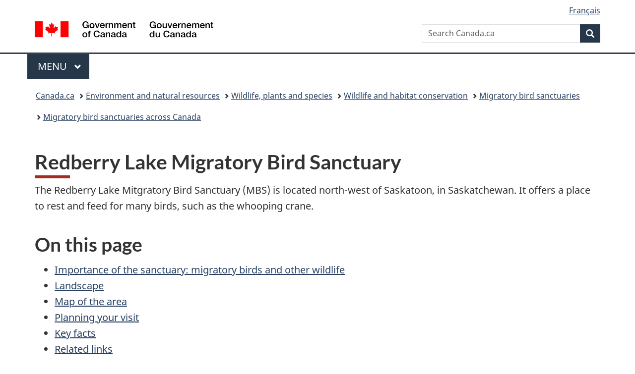

--- FILE ---
content_type: text/html;charset=utf-8
request_url: https://www.canada.ca/en/environment-climate-change/services/migratory-bird-sanctuaries/locations/redberry-lake.html
body_size: 11736
content:
<!doctype html>


<html class="no-js" dir="ltr" lang="en" xmlns="http://www.w3.org/1999/xhtml">

<head prefix="og: http://ogp.me/ns#">
    
<meta http-equiv="X-UA-Compatible" content="IE=edge"/>
<meta charset="utf-8"/>
<title>Redberry Lake Migratory Bird Sanctuary - Canada.ca</title>
<meta content="width=device-width,initial-scale=1" name="viewport"/>


	<link rel="schema.dcterms" href="http://purl.org/dc/terms/"/>
	<link rel="canonical" href="https://www.canada.ca/en/environment-climate-change/services/migratory-bird-sanctuaries/locations/redberry-lake.html"/>
    <link rel="alternate" hreflang="en" href="https://www.canada.ca/en/environment-climate-change/services/migratory-bird-sanctuaries/locations/redberry-lake.html"/>
	
        <link rel="alternate" hreflang="fr" href="https://www.canada.ca/fr/environnement-changement-climatique/services/refuges-oiseaux-migrateurs/ensemble/lac-redberry.html"/>
	
	
		<meta name="description" content="Redberry Lake Migratory Bird Sanctuary (MBS) is located 11 km east of Hafford, Saskatchewan. The MBS is located in the Aspen Parkland ecoregion of Saskatchewan. Redberry Lake is the terminal water body of a large closed-basin watershed."/>
	
	
		<meta name="keywords" content="Department of the Environment,News Releases,Media Advisories,Speeches,Statements,Backgrounders"/>
	
	
		<meta name="author" content="Environment and Climate Change Canada"/>
	
	
		<meta name="dcterms.title" content="Redberry Lake Migratory Bird Sanctuary"/>
	
	
		<meta name="dcterms.description" content="Redberry Lake Migratory Bird Sanctuary (MBS) is located 11 km east of Hafford, Saskatchewan. The MBS is located in the Aspen Parkland ecoregion of Saskatchewan. Redberry Lake is the terminal water body of a large closed-basin watershed."/>
	
	
		<meta name="dcterms.creator" content="Environment and Climate Change Canada"/>
	
	
	
		<meta name="dcterms.language" title="ISO639-2/T" content="eng"/>
	
	
	
		<meta name="dcterms.issued" title="W3CDTF" content="2015-03-23"/>
	
	
		<meta name="dcterms.modified" title="W3CDTF" content="2024-04-03"/>
	
	
		<meta name="dcterms.audience" content="general public"/>
	
	
		<meta name="dcterms.spatial" content="Canada"/>
	
	
		<meta name="dcterms.type" content="program descriptions;education and awareness"/>
	
	
	
	
	
		<meta name="dcterms.identifier" content="Environment_and_Climate_Change_Canada"/>
	
	
	
        



	<meta prefix="fb: https://www.facebook.com/2008/fbml" property="fb:pages" content="378967748836213, 160339344047502, 184605778338568, 237796269600506, 10860597051, 14498271095, 209857686718, 160504807323251, 111156792247197, 113429762015861, 502566449790031, 312292485564363, 1471831713076413, 22724568071, 17294463927, 1442463402719857, 247990812241506, 730097607131117, 1142481292546228, 1765602380419601, 131514060764735, 307780276294187, 427238637642566, 525934210910141, 1016214671785090, 192657607776229, 586856208161152, 1146080748799944, 408143085978521, 490290084411688, 163828286987751, 565688503775086, 460123390028, 318424514044, 632493333805962, 370233926766473, 173004244677, 1562729973959056, 362400293941960, 769857139754987, 167891083224996, 466882737009651, 126404198009505, 135409166525475, 664638680273646, 169011506491295, 217171551640146, 182842831756930, 1464645710444681, 218822426028, 218740415905, 123326971154939, 125058490980757, 1062292210514762, 1768389106741505, 310939332270090, 285960408117397, 985916134909087, 655533774808209, 1522633664630497, 686814348097821, 230798677012118, 320520588000085, 103201203106202, 273375356172196, 61263506236, 353102841161, 1061339807224729, 1090791104267764, 395867780593657, 1597876400459657, 388427768185631, 937815283021844, 207409132619743, 1952090675003143, 206529629372368, 218566908564369, 175257766291975, 118472908172897, 767088219985590, 478573952173735, 465264530180856, 317418191615817, 428040827230778, 222493134493922, 196833853688656, 194633827256676, 252002641498535, 398018420213195, 265626156847421, 202442683196210, 384350631577399, 385499078129720, 178433945604162, 398240836869162, 326182960762584, 354672164565195, 375081249171867, 333050716732105, 118996871563050, 240349086055056, 119579301504003, 185184131584797, 333647780005544, 306255172770146, 369589566399283, 117461228379000, 349774478396157, 201995959908210, 307017162692056, 145928592172074, 122656527842056">


	


    


	<script src="//assets.adobedtm.com/be5dfd287373/abb618326704/launch-3eac5e076135.min.js"></script>










<link rel="stylesheet" href="https://use.fontawesome.com/releases/v5.15.4/css/all.css" integrity="sha256-mUZM63G8m73Mcidfrv5E+Y61y7a12O5mW4ezU3bxqW4=" crossorigin="anonymous"/>
<script blocking="render" src="/etc/designs/canada/wet-boew/js/gcdsloader.min.js"></script>
<link rel="stylesheet" href="/etc/designs/canada/wet-boew/css/theme.min.css"/>
<link href="/etc/designs/canada/wet-boew/assets/favicon.ico" rel="icon" type="image/x-icon"/>
<noscript><link rel="stylesheet" href="/etc/designs/canada/wet-boew/css/noscript.min.css"/></noscript>







                              <script>!function(a){var e="https://s.go-mpulse.net/boomerang/",t="addEventListener";if("False"=="True")a.BOOMR_config=a.BOOMR_config||{},a.BOOMR_config.PageParams=a.BOOMR_config.PageParams||{},a.BOOMR_config.PageParams.pci=!0,e="https://s2.go-mpulse.net/boomerang/";if(window.BOOMR_API_key="KBFUZ-C9D7G-RB8SX-GRGEN-HGMC9",function(){function n(e){a.BOOMR_onload=e&&e.timeStamp||(new Date).getTime()}if(!a.BOOMR||!a.BOOMR.version&&!a.BOOMR.snippetExecuted){a.BOOMR=a.BOOMR||{},a.BOOMR.snippetExecuted=!0;var i,_,o,r=document.createElement("iframe");if(a[t])a[t]("load",n,!1);else if(a.attachEvent)a.attachEvent("onload",n);r.src="javascript:void(0)",r.title="",r.role="presentation",(r.frameElement||r).style.cssText="width:0;height:0;border:0;display:none;",o=document.getElementsByTagName("script")[0],o.parentNode.insertBefore(r,o);try{_=r.contentWindow.document}catch(O){i=document.domain,r.src="javascript:var d=document.open();d.domain='"+i+"';void(0);",_=r.contentWindow.document}_.open()._l=function(){var a=this.createElement("script");if(i)this.domain=i;a.id="boomr-if-as",a.src=e+"KBFUZ-C9D7G-RB8SX-GRGEN-HGMC9",BOOMR_lstart=(new Date).getTime(),this.body.appendChild(a)},_.write("<bo"+'dy onload="document._l();">'),_.close()}}(),"".length>0)if(a&&"performance"in a&&a.performance&&"function"==typeof a.performance.setResourceTimingBufferSize)a.performance.setResourceTimingBufferSize();!function(){if(BOOMR=a.BOOMR||{},BOOMR.plugins=BOOMR.plugins||{},!BOOMR.plugins.AK){var e=""=="true"?1:0,t="",n="cj24gmqcc2txg2l4rrga-f-e226b5fb6-clientnsv4-s.akamaihd.net",i="false"=="true"?2:1,_={"ak.v":"39","ak.cp":"368225","ak.ai":parseInt("231651",10),"ak.ol":"0","ak.cr":8,"ak.ipv":4,"ak.proto":"h2","ak.rid":"79ceca95","ak.r":51208,"ak.a2":e,"ak.m":"dscb","ak.n":"essl","ak.bpcip":"18.117.195.0","ak.cport":59786,"ak.gh":"23.209.83.15","ak.quicv":"","ak.tlsv":"tls1.3","ak.0rtt":"","ak.0rtt.ed":"","ak.csrc":"-","ak.acc":"","ak.t":"1769770060","ak.ak":"hOBiQwZUYzCg5VSAfCLimQ==[base64]/4cs5k5J/bv4ju5PiGtMylob8fhYtnxrJD42P/kGKY42I7xFg4L0nqkG2Qb9JpDyLWqPenbyZDKa85XqQugNmIEhvQHnw9hjyD/4VcFQq8jh/0HeoYQHbTHBZVPEFsjCiM8o3meHiuuWAGeBars+G1Iwe7xvB/O0bXX31gXAmwkk/UeSUoXc=","ak.pv":"822","ak.dpoabenc":"","ak.tf":i};if(""!==t)_["ak.ruds"]=t;var o={i:!1,av:function(e){var t="http.initiator";if(e&&(!e[t]||"spa_hard"===e[t]))_["ak.feo"]=void 0!==a.aFeoApplied?1:0,BOOMR.addVar(_)},rv:function(){var a=["ak.bpcip","ak.cport","ak.cr","ak.csrc","ak.gh","ak.ipv","ak.m","ak.n","ak.ol","ak.proto","ak.quicv","ak.tlsv","ak.0rtt","ak.0rtt.ed","ak.r","ak.acc","ak.t","ak.tf"];BOOMR.removeVar(a)}};BOOMR.plugins.AK={akVars:_,akDNSPreFetchDomain:n,init:function(){if(!o.i){var a=BOOMR.subscribe;a("before_beacon",o.av,null,null),a("onbeacon",o.rv,null,null),o.i=!0}return this},is_complete:function(){return!0}}}}()}(window);</script></head>

<body vocab="http://schema.org/" typeof="WebPage" resource="#wb-webpage" class="">

    




    
        
        
        <div class="newpar new section">

</div>

    
        
        
        <div class="par iparys_inherited">

    
    
    
    
        
        
        <div class="global-header"><nav><ul id="wb-tphp">
	<li class="wb-slc"><a class="wb-sl" href="#wb-cont">Skip to main content</a></li>
	<li class="wb-slc"><a class="wb-sl" href="#wb-info">Skip to &#34;About government&#34;</a></li>
	
</ul></nav>

<header>
	<div id="wb-bnr" class="container">
		<div class="row">
			
			<section id="wb-lng" class="col-xs-3 col-sm-12 pull-right text-right">
    <h2 class="wb-inv">Language selection</h2>
    <div class="row">
        <div class="col-md-12">
            <ul class="list-inline mrgn-bttm-0">
                <li>
                    <a lang="fr" href="/fr/environnement-changement-climatique/services/refuges-oiseaux-migrateurs/ensemble/lac-redberry.html">
                        
                            <span class="hidden-xs" translate="no">Fran&ccedil;ais</span>
                            <abbr title="Fran&ccedil;ais" class="visible-xs h3 mrgn-tp-sm mrgn-bttm-0 text-uppercase" translate="no">fr</abbr>
                        
                        
                    </a>
                </li>
                
                
            </ul>
        </div>
    </div>
</section>
				<div class="brand col-xs-9 col-sm-5 col-md-4" property="publisher" resource="#wb-publisher" typeof="GovernmentOrganization">
					
                    
					
						
						<a href="/en.html" property="url">
							<img src="/etc/designs/canada/wet-boew/assets/sig-blk-en.svg" alt="Government of Canada" property="logo"/>
							<span class="wb-inv"> /
								
								<span lang="fr">Gouvernement du Canada</span>
							</span>
						</a>
					
					<meta property="name" content="Government of Canada"/>
					<meta property="areaServed" typeof="Country" content="Canada"/>
					<link property="logo" href="/etc/designs/canada/wet-boew/assets/wmms-blk.svg"/>
				</div>
				<section id="wb-srch" class="col-lg-offset-4 col-md-offset-4 col-sm-offset-2 col-xs-12 col-sm-5 col-md-4">
					<h2>Search</h2>
					
<form action="/en/environment-climate-change/search.html" method="get" name="cse-search-box" role="search">
	<div class="form-group wb-srch-qry">
		    
		
		    <label for="wb-srch-q" class="wb-inv">Search Canada.ca</label>
			<input id="wb-srch-q" list="wb-srch-q-ac" class="wb-srch-q form-control" name="q" type="search" value="" size="34" maxlength="170" placeholder="Search Canada.ca"/>
		

		<datalist id="wb-srch-q-ac">
		</datalist>
	</div>
	<div class="form-group submit">
	<button type="submit" id="wb-srch-sub" class="btn btn-primary btn-small" name="wb-srch-sub"><span class="glyphicon-search glyphicon"></span><span class="wb-inv">Search</span></button>
	</div>
</form>

				</section>
		</div>
	</div>
	<hr/>
	
	<div class="container"><div class="row">
		
        <div class="col-md-8">
        <nav class="gcweb-menu" typeof="SiteNavigationElement">
		<h2 class="wb-inv">Menu</h2>
		<button type="button" aria-haspopup="true" aria-expanded="false"><span class="wb-inv">Main </span>Menu <span class="expicon glyphicon glyphicon-chevron-down"></span></button>
<ul role="menu" aria-orientation="vertical" data-ajax-replace="/content/dam/canada/sitemenu/sitemenu-v2-en.html">
	<li role="presentation"><a role="menuitem" tabindex="-1" href="https://www.canada.ca/en/services/jobs.html">Jobs and the workplace</a></li>
	<li role="presentation"><a role="menuitem" tabindex="-1" href="https://www.canada.ca/en/services/immigration-citizenship.html">Immigration and citizenship</a></li>
	<li role="presentation"><a role="menuitem" tabindex="-1" href="https://travel.gc.ca/">Travel and tourism</a></li>
	<li role="presentation"><a role="menuitem" tabindex="-1" href="https://www.canada.ca/en/services/business.html">Business and industry</a></li>
	<li role="presentation"><a role="menuitem" tabindex="-1" href="https://www.canada.ca/en/services/benefits.html">Benefits</a></li>
	<li role="presentation"><a role="menuitem" tabindex="-1" href="https://www.canada.ca/en/services/health.html">Health</a></li>
	<li role="presentation"><a role="menuitem" tabindex="-1" href="https://www.canada.ca/en/services/taxes.html">Taxes</a></li>
	<li role="presentation"><a role="menuitem" tabindex="-1" href="https://www.canada.ca/en/services/environment.html">Environment and natural resources</a></li>
	<li role="presentation"><a role="menuitem" tabindex="-1" href="https://www.canada.ca/en/services/defence.html">National security and defence</a></li>
	<li role="presentation"><a role="menuitem" tabindex="-1" href="https://www.canada.ca/en/services/culture.html">Culture, history and sport</a></li>
	<li role="presentation"><a role="menuitem" tabindex="-1" href="https://www.canada.ca/en/services/policing.html">Policing, justice and emergencies</a></li>
	<li role="presentation"><a role="menuitem" tabindex="-1" href="https://www.canada.ca/en/services/transport.html">Transport and infrastructure</a></li>
	<li role="presentation"><a role="menuitem" tabindex="-1" href="https://www.international.gc.ca/world-monde/index.aspx?lang=eng">Canada and the world</a></li>
	<li role="presentation"><a role="menuitem" tabindex="-1" href="https://www.canada.ca/en/services/finance.html">Money and finances</a></li>
	<li role="presentation"><a role="menuitem" tabindex="-1" href="https://www.canada.ca/en/services/science.html">Science and innovation</a></li>
	<li role="presentation"><a role="menuitem" tabindex="-1" href="https://www.canada.ca/en/services/life-events.html">Manage life events</a></li>
</ul>

		
        </nav>   
        </div>
		
		
		
    </div></div>
	
		<nav id="wb-bc" property="breadcrumb"><h2 class="wb-inv">You are here:</h2><div class="container"><ol class="breadcrumb">
<li><a href='/en.html'>Canada.ca</a></li>
<li><a href='/en/services/environment.html'>Environment and natural resources</a></li>
<li><a href='/en/services/environment/wildlife-plants-species.html'>Wildlife, plants and species</a></li>
<li><a href='/en/services/environment/wildlife-plants-species/wildlife-habitat-conservation.html'>Wildlife and habitat conservation</a></li>
<li><a href='/en/environment-climate-change/services/migratory-bird-sanctuaries.html'>Migratory bird sanctuaries</a></li>
<li><a href='/en/environment-climate-change/services/migratory-bird-sanctuaries/locations.html'>Migratory bird sanctuaries across Canada</a></li>
</ol></div></nav>


	

  
</header>
</div>

    

</div>

    




	



    
    

    
    
        <main property="mainContentOfPage" resource="#wb-main" typeof="WebPageElement" class="container">
            
            <div class="mwstitle section">

    <h1 property="name" id="wb-cont" dir="ltr">
Redberry Lake Migratory Bird Sanctuary</h1>
	</div>
<div class="mwstext section"><div class="clearfix"></div></div>
<div class="mwstext section"><div class="clearfix"></div></div>
<div class="mwstext section"><div class="clearfix"></div></div>
<div class="mwstext section"><div class="clearfix"></div></div>
<div class="mwsbodytext text parbase section">
    

    
        The Redberry Lake Mitgratory Bird Sanctuary (MBS) is located north-west of Saskatoon, in Saskatchewan. It offers a place to rest and feed for many birds, such as the whooping crane.
    


</div>
<div class="mwsinpagetoc section">




    

    <nav role="navigation">
        <h2>On this page</h2>

        <ul>
            

                

                
                

                
                

                
                

                <li><a href="#toc0">Importance of the sanctuary: migratory birds and other wildlife</a>

                    
                    

                    

            

                

                
                
                    </li>
                

                
                

                
                

                <li><a href="#toc1">Landscape</a>

                    
                    

                    

            

                

                
                
                    </li>
                

                
                

                
                

                <li><a href="#toc2">Map of the area</a>

                    
                    

                    

            

                

                
                
                    </li>
                

                
                

                
                

                <li><a href="#toc3">Planning your visit</a>

                    
                    

                    

            

                

                
                
                    </li>
                

                
                

                
                

                <li><a href="#toc4">Key facts</a>

                    
                    

                    

            

                

                
                
                    </li>
                

                
                

                
                

                <li><a href="#toc5">Related links</a>

                    
                    

                    

            

                

                
                
                    </li>
                

                
                

                
                

                <li><a href="#toc6">Contact information</a>

                    
                    
                        </li>
                    

                    

            
        </ul>

    </nav>



<script type="text/javascript">

    //window.onload is needed otherwise it doesnot scan whole document but upto the component area only new version
    window.onload = function() {

        var hTags = ['H2','H2','H2','H2','H2','H2','H2'];
        var hText = ['Importance of the sanctuary: migratory birds and other wildlife','Landscape','Map of the area','Planning your visit','Key facts about Redberry Lake Migratory Bird Sanctuary','Related links','Contact information'];

        if(typeof hTags != 'undefined' && hTags != null){
            for(var i = 0; i < hTags.length; i++){
                var tags = document.querySelectorAll(hTags[i].toLowerCase());
                
				if(typeof tags != 'undefined' && tags != null){
                    for(var j = 0; j < tags.length; j++){
                       // mws-1900 - the heading from texts contains contains text without backslash before appostraphy, where as tags returned by query selector does not contain them
                        // hence removing backslash for creating equal comparison in order to add id reference
                        if(tags[j].textContent.trim() === hText[i].replace(/\\/g, '')) {
							if(!tags[j].id) {
								tags[j].setAttribute('id', 'toc'+i);
								break;
							}
                        }
                    }
                }
            }
        }

    };


</script></div>
<div class="mwsbodytext text parbase section">
    

    
        <h2>Importance of the sanctuary: migratory birds and other wildlife</h2>

    


</div>
<div class="mwsbodytext text parbase section">
    

    
        <p>The Redberry Lake Migratory Bird Sanctuary is located 11 kilometres east of Hafford, Saskatchewan. The lake itself is an important spring and fall stopover for migratory birds.</p>
<p>The tundra swan, the critically endangered whooping crane, and approximately 30 000 ducks, regularly rest and feed at the lake during their migratory journey. Canada geese also use the sanctuary during migration and their numbers on Redberry Lake and the surrounding wetlands are on the rise. Up to 20 pairs of piping plovers have been spotted on the sandy beaches along the lake. The islands within Redberry Lake support several large nesting colonies of waterbirds. These include over a thousand California and ring-billed gulls; several hundred American white pelicans, common terns and white-winged scoters as well as dozens of double-crested cormorants, great blue herons and black-crowned night herons. In total, 188 species of birds have been recorded in the sanctuary, many of which regularly nest in the area.</p>

    


</div>
<div class="mwsadaptiveimage parbase section">

    

<figure>
    

    
        <img src="/content/canadasite/en/environment-climate-change/services/migratory-bird-sanctuaries/locations/redberry-lake/_jcr_content/par/mwsadaptiveimage/image.img.jpg/1540221684761.jpg" alt="Northern Pintails" class="img-responsive cq-dd-image" data-emptytext="Image"/>
    
    



    
    <figcaption>
Northern pintails. Photo: Guy Lamarre
</figcaption>
</figure>
</div>
<div class="mwsbodytext text parbase section">
    

    
        <h2>Landscape</h2>

    


</div>
<div class="mwsbodytext text parbase section">
    

    
        Redberry Lake is the final water body in a closed-basin watershed located in the Aspen Parkland ecoregion of Saskatchewan. As such, the salinity of the water in Redberry Lake is sometimes too high to support fish populations or many submerged aquatic plants.<br>
&nbsp;
    


</div>
<div class="mwsalerts section">


	
		


	



<div class="alert alert-info">
	<p>Did you know?</p>
<p>A watershed, or drainage basin, is an area of land where surface water from rain or melting snow converges. Most watersheds drain into larger bodies of water such as rivers and eventually the ocean. A closed watershed, on the other hand, has no outlet for its water, so water escapes only by evaporation or seepage. As the water escapes, the salts and minerals are left behind causing these bodies of water to become salty. In some cases they can be many times saltier than the ocean.</p>

</div>

	

</div>
<div class="mwsadaptiveimage parbase section">

    

<figure>
    

    
        <img src="/content/canadasite/en/environment-climate-change/services/migratory-bird-sanctuaries/locations/redberry-lake/_jcr_content/par/mwsadaptiveimage_1078293200/image.img.jpg/1540221738779.jpg" alt="Landscape" class="img-responsive cq-dd-image" data-emptytext="Image"/>
    
    



    
    <figcaption>
Summer afternoon at Redberry Lake. Photo: Edward Pyle
</figcaption>
</figure>
</div>
<div class="mwsbodytext text parbase section">
    

    
        <p><br>
Along the lakeshore, sandy beaches are swept by waves, which prevent much vegetation from taking root. During long periods of dry weather, the water levels have been known to vary significantly, occasionally causing islands within the lake to connect to the mainland, although this is rare. These islands are dominated by salt-tolerant herbaceous plants near the shore such as salt grass and red samphire. Further inland on the islands you can find shrubs like gooseberry and silver buffaloberry as well as willow and several species of trees. the landscape around the lake and adjacent to the lakeshore is mostly made up of rolling hills. These alternate between fescue prairie on the slope shoulders, shrublands made up of Saskatoon berries, chokecherries, beaked hazel and dogwood mid-slope and forests of trembling aspen and balsam poplar at the bottom of the slopes.</p>

    


</div>
<div class="mwsbodytext text parbase section">
    

    
        <h2>Map of the area</h2>

    


</div>
<div class="mwsadaptiveimage parbase section">

    

<figure>
    

    
        <img src="/content/canadasite/en/environment-climate-change/services/migratory-bird-sanctuaries/locations/redberry-lake/_jcr_content/par/mwsadaptiveimage_1734564403/image.img.jpg/1540221817275.jpg" alt="Map of Redberry Migratory Bird Sanctuary" class="img-responsive cq-dd-image" data-emptytext="Image"/>
    
    



    
    
</figure>
</div>
<div class="mwsaccordion-html section">
         



    

    

    <ul class="list-unstyled" id="details-elements-65111">
        
            <li>
                <details>
                    <summary>Long description</summary>
                    <div class="mwsbodytext text parbase section">
    

    
        Map showing the location of the Redberry Lake Mitgratory Bird Sanctuary (MBS) in relation to Saskatchewan, Hafford, Krydor, Redberry Lake, Rabbit Lake and Blaine Lakes. The map shows the refuge boundaries, which enclose Redberry Lake. The MBS is located east of Highway 340 and south of Highway 40. The scale of the map is in kilometers. Permanent and intermittent waters are shown on the map, as are roads and highways. An inset on the map shows the location of the shelter in Canada.
    


</div>


                </details>
            </li>
        
    </ul>


</div>
<div class="mwsbodytext text parbase section">
    

    
        <h2>Planning your visit</h2>

    


</div>
<div class="mwsbodytext text parbase section">
    

    
        <p>Redberry Lake and the lands surrounding it support a residential farming community, a marina and a <a href="http://redberrylake.ca/whoweare/index.php">Biosphere Reserve</a> interpretive centre at the northwest end of the lake as well as a summer camp on the east shore.</p>
<p>Migratory Bird Sanctuaries, such as Redberry Lake, are established across the country to protect migratory birds during critical periods of their life cycle. Whether these areas are used for feeding, resting or nesting, they play an important role in the survival of many species. As some of the land surrounding Redberry Lake is privately owned, please ensure that you have the landowner’s permission before accessing private lands. Please ensure that you are aware of how you can help protect this sanctuary and please read the restrictions, including those on firearms and hunting, which are in place to conserve the wildlife that call it home. Dogs and cats must not be allowed to run at large inside Migratory Bird Sanctuaries.</p>
<p>If you would like further information on what is permitted in Migratory Bird Sanctuaries, please visit the <a href="/en/environment-climate-change/services/migratory-bird-sanctuaries/selection-criteria/management.html">Management and Activities</a> section of the website. For more information on Redberry Lake Migratory Bird Sanctuary in particular, please contact our <a href="#_contact">regional office</a>.</p>

    


</div>
<div class="mwsbodytext text parbase section">
    

    
        <h2>Key facts about Redberry Lake Migratory Bird Sanctuary</h2>

    


</div>
<div class="table-responsive section">

        
        
        
        <table class="table table-bordered table-responsive table-striped">
<tbody><tr><th scope="row">Protected Area designation</th>
<td>Migratory Bird Sanctuary</td>
</tr><tr><th scope="row">Province or territory</th>
<td>Saskatchewan</td>
</tr><tr><th scope="row">Latitude/longitude</th>
<td>52°39' N, 107°12' W</td>
</tr><tr><th scope="row">Size</th>
<td>6395 hectares</td>
</tr><tr><th scope="row">Date created (Gazetted)</th>
<td>1925</td>
</tr><tr><th scope="row"><a href="http://www.iucn.org/">International Union for Conservation of Nature</a> (IUCN) Management Category</th>
<td><a href="https://www.iucn.org/theme/protected-areas/about/protected-area-categories">II – National Park</a></td>
</tr><tr><th scope="row">Additional designations</th>
<td><a href="http://www.ibacanada.ca/site.jsp?siteID=SK005&amp;lang=EN">Redberry Lake Important Bird Area</a><br>
Redberry Lake Biosphere Reserve</td>
</tr><tr><th scope="row">Main habitat type</th>
<td>Open water (95%), grass/shrubs/trees – islands (1%) and marsh (4%)</td>
</tr><tr><th scope="row">Key bird species</th>
<td><a href="https://wildlife-species.canada.ca/bird-status/oiseau-bird-eng.aspx?sY=2019&amp;sL=e&amp;sM=a&amp;sB=MALL">Mallard</a>, <a href="https://wildlife-species.canada.ca/bird-status/oiseau-bird-eng.aspx?sY=2019&amp;sL=e&amp;sM=a&amp;sB=NOPI">northern pintail</a>, <a href="https://wildlife-species.canada.ca/bird-status/oiseau-bird-eng.aspx?sY=2019&amp;sL=e&amp;sM=a&amp;sB=CANG">Canada goose</a>, <a href="https://wildlife-species.canada.ca/bird-status/oiseau-bird-eng.aspx?sY=2019&amp;sL=e&amp;sM=a&amp;sB=TUSW">tundra swan</a>, <a href="https://wildlife-species.canada.ca/species-risk-registry/species/speciesDetails_e.cfm?sid=34">whooping crane</a>, <a href="https://wildlife-species.canada.ca/species-risk-registry/species/speciesDetails_e.cfm?sid=995">peregrine falcon</a>, <a href="https://wildlife-species.canada.ca/species-risk-registry/species/speciesDetails_e.cfm?sid=686">piping plover</a> and <a href="https://wildlife-species.canada.ca/bird-status/oiseau-bird-eng.aspx?sY=2019&amp;sL=e&amp;sM=a&amp;sB=AWPE">American white pelican</a></td>
</tr><tr><th scope="row">Other species</th>
<td><strong>Birds:</strong> <a href="https://wildlife-species.canada.ca/bird-status/oiseau-bird-eng.aspx?sY=2019&amp;sL=e&amp;sM=a&amp;sB=DCCO">Double-crested cormorant</a>, <a href="https://wildlife-species.canada.ca/bird-status/oiseau-bird-eng.aspx?sY=2019&amp;sL=e&amp;sM=a&amp;sB=CAGU">California gull</a>, <a href="https://wildlife-species.canada.ca/bird-status/oiseau-bird-eng.aspx?sY=2019&amp;sL=e&amp;sM=a&amp;sB=RBGU">ring-billed gull</a>, <a href="https://wildlife-species.canada.ca/bird-status/oiseau-bird-eng.aspx?sY=2019&amp;sL=e&amp;sM=a&amp;sB=COTE">common tern</a>, <a href="https://wildlife-species.canada.ca/bird-status/oiseau-bird-eng.aspx?sY=2019&amp;sL=e&amp;sM=a&amp;sB=WWSC">white-winged scoter</a>, <a href="https://wildlife-species.canada.ca/bird-status/oiseau-bird-eng.aspx?sY=2019&amp;sL=e&amp;sM=a&amp;sB=LESC">lesser scaup</a>, <a href="https://wildlife-species.canada.ca/bird-status/oiseau-bird-eng.aspx?sY=2019&amp;sL=e&amp;sM=a&amp;sB=COLO">common loon</a>, <a href="https://wildlife-species.canada.ca/bird-status/oiseau-bird-eng.aspx?sY=2019&amp;sL=e&amp;sM=a&amp;sB=PBGR">pied-billed grebe</a>, <a href="https://wildlife-species.canada.ca/bird-status/oiseau-bird-eng.aspx?sY=2019&amp;sL=e&amp;sM=a&amp;sB=HOGR">horned grebe</a>, <a href="https://wildlife-species.canada.ca/bird-status/oiseau-bird-eng.aspx?sY=2019&amp;sL=e&amp;sM=a&amp;sB=EAGR">eared grebe</a>, <a href="https://wildlife-species.canada.ca/bird-status/oiseau-bird-eng.aspx?sY=2019&amp;sL=e&amp;sM=a&amp;sB=RNGR">red-necked grebe</a>, <a href="https://wildlife-species.canada.ca/bird-status/oiseau-bird-eng.aspx?sY=2019&amp;sL=e&amp;sM=a&amp;sB=WEGR">western grebe</a>, <a href="https://wildlife-species.canada.ca/bird-status/oiseau-bird-eng.aspx?sY=2019&amp;sL=e&amp;sM=a&amp;sB=BOGU">Bonaparte's gull</a>, sparrows, <a href="https://wildlife-species.canada.ca/bird-status/oiseau-bird-eng.aspx?sY=2019&amp;sL=e&amp;sM=a&amp;sB=BARS">barn swallow</a>, <a href="https://wildlife-species.canada.ca/bird-status/oiseau-bird-eng.aspx?sY=2019&amp;sL=e&amp;sM=a&amp;sB=CEDW">cedar waxwing</a>, <a href="https://wildlife-species.canada.ca/bird-status/oiseau-bird-eng.aspx?sY=2019&amp;sL=e&amp;sM=a&amp;sB=YEWA">yellow warbler</a>, <a href="https://wildlife-species.canada.ca/bird-status/oiseau-bird-eng.aspx?sY=2019&amp;sL=e&amp;sM=a&amp;sB=RWBL">red-winged blackbird</a>, <a href="https://wildlife-species.canada.ca/bird-status/oiseau-bird-eng.aspx?sY=2019&amp;sL=e&amp;sM=a&amp;sB=BRBL">Brewer's blackbird</a>, <a href="https://wildlife-species.canada.ca/bird-status/oiseau-bird-eng.aspx?sY=2019&amp;sL=e&amp;sM=a&amp;sB=WEME">western meadowlark</a>, <a href="https://wildlife-species.canada.ca/bird-status/oiseau-bird-eng.aspx?sY=2019&amp;sL=e&amp;sM=a&amp;sB=EAKI">eastern kingbird</a>, <a href="https://wildlife-species.canada.ca/bird-status/oiseau-bird-eng.aspx?sY=2019&amp;sL=e&amp;sM=a&amp;sB=HOLA">horned lark</a>, <a href="https://wildlife-species.canada.ca/bird-status/oiseau-bird-eng.aspx?sY=2019&amp;sL=e&amp;sM=a&amp;sB=AMGO">American goldfinch</a>, <a href="https://wildlife-species.canada.ca/bird-status/oiseau-bird-eng.aspx?sY=2019&amp;sL=e&amp;sM=a&amp;sB=GBHE">great blue heron</a>, <a href="https://wildlife-species.canada.ca/bird-status/oiseau-bird-eng.aspx?sY=2019&amp;sL=e&amp;sM=a&amp;sB=BCNH">black-crowned night heron</a>, <a href="https://wildlife-species.canada.ca/bird-status/oiseau-bird-eng.aspx?sY=2019&amp;sL=e&amp;sM=a&amp;sB=SPSA">spotted sandpiper</a>, <a href="https://wildlife-species.canada.ca/bird-status/oiseau-bird-eng.aspx?sY=2019&amp;sL=e&amp;sM=a&amp;sB=KILL">killdeer</a>, <a href="https://wildlife-species.canada.ca/bird-status/oiseau-bird-eng.aspx?sY=2019&amp;sL=e&amp;sM=a&amp;sB=AMAV">American avocet</a>, <a href="https://wildlife-species.canada.ca/bird-status/oiseau-bird-eng.aspx?sY=2019&amp;sL=e&amp;sM=a&amp;sB=WILL">willet</a>, <a href="https://wildlife-species.canada.ca/bird-status/oiseau-bird-eng.aspx?sY=2019&amp;sL=e&amp;sM=a&amp;sB=UPSA">upland sandpiper</a>, <a href="https://wildlife-species.canada.ca/bird-status/oiseau-bird-eng.aspx?sY=2019&amp;sL=e&amp;sM=a&amp;sB=MAGO">marbled godwit</a>, <a href="https://wildlife-species.canada.ca/bird-status/oiseau-bird-eng.aspx?sY=2019&amp;sL=e&amp;sM=a&amp;sB=WISN">Wilson’s snipe</a>, and <a href="https://wildlife-species.canada.ca/bird-status/oiseau-bird-eng.aspx?sY=2019&amp;sL=e&amp;sM=a&amp;sB=WIPH">Wilson’s phalarope</a><br><strong>Mammals:</strong> <a href="http://www.hww.ca/en/wildlife/mammals/white-tailed-deer.html">White-tailed deer</a>, ground squirrel, <a href="http://www.hww.ca/en/wildlife/mammals/coyote.html">coyote</a>, <a href="http://www.hww.ca/en/wildlife/mammals/red-fox.html">red fox</a>, and badger</td>
</tr><tr><th scope="row">Listed species under the <cite>Species at Risk Act</cite> (SARA)</th>
<td><a href="https://wildlife-species.canada.ca/species-risk-registry/species/speciesDetails_e.cfm?sid=34">Whooping crane (<em lang="la">grus americana</em>)</a>, <a href="https://wildlife-species.canada.ca/species-risk-registry/species/speciesDetails_e.cfm?sid=995">peregrine falcon (<em lang="la">Falco peregrinus anatum/tundrius</em>)</a> and <a href="https://wildlife-species.canada.ca/species-risk-registry/species/speciesDetails_e.cfm?sid=686">piping plover (<em lang="la">circumcinctus</em> subspecies)</a></td>
</tr><tr><th scope="row">Management agency</th>
<td>Canadian Wildlife Service</td>
</tr><tr><th scope="row">Landowner</th>
<td>Province of Saskatchewan</td>
</tr></tbody></table>

        




</div>
<div class="mwsbodytext text parbase section">
    

    
        <h2>Related links</h2>

    


</div>
<div class="mwsbodytext text parbase section">
    

    
        <ul>
<li><a href="https://maps.google.ca/maps?q=Redberry+Lake+Bird+Sanctuary,+Redberry+No.+435,+SK&amp;hl=en&amp;sll=51.806887,-108.585152&amp;sspn=0.091281,0.154324&amp;oq=Redberry+Lake&amp;hq=Redberry+Lake+Bird+Sanctuary,+Redberry+No.+435,+SK&amp;t=m&amp;z=12" title="Please note that the Google map is a complementary source of information and does not represent the official map or site name.">Redberry Lake Migratory Bird Sanctuary on Google Maps</a> (Please note that the Google map is a complementary source of information that can help locate the migratory bird sanctuary and does not represent the official map or site name.)</li>
<li><a href="http://redberrylake.ca">Redberry Lake Bioshpere</a></li>
<li><a href="http://saskregionalparks.ca/park/redberry-lake/">Redberry Lake Regional Park</a> (Regional Parks of Saskatchewan)</li>
<li><a href="http://www.hafford.ca/recreation/redberrylake.html">Redberry Lake</a> (Town of Haffor)</li>
<li><a href="http://www.canadiangeographic.ca/watersheds/map/?path=english/watersheds/closed-watersheds">Learn more about closed watersheds</a> (Canadian Geographic)</li>
<li><a href="https://www.usask.ca/biology/rareplants_sk/root/htm/en/researcher/4_ecoreg.php">Learn more about the Saskatchewan Ecoregions</a> (University of Saskatchewan)</li>
</ul>

    


</div>
<div class="mwsbodytext text parbase section">
    

    
        <h2><a id="_contact"></a>Contact information</h2>

    


</div>
<div class="mwsbodytext text parbase section">
    

    
        <p>Environment and Climate Change Canada<br>
Canadian Wildlife Service<br>
Protected Areas – Prairie Region<br>
115 Perimeter Road<br>
Saskatoon, SK S7N 0X4</p>
<p>Toll Free: 1-800-668-6767 (in Canada only)<br>
Email:&nbsp;<a href="mailto:enviroinfo@ec.gc.ca">enviroinfo@ec.gc.ca</a></p>

    


</div>


            <section class="pagedetails">
    <h2 class="wb-inv">Page details</h2>

    

    <div class="row">
        <div class="col-sm-8 col-md-9 col-lg-9">
            <div class="wb-disable-allow" data-ajax-replace="/etc/designs/canada/wet-boew/assets/feedback/page-feedback-en.html">
            </div>
        </div>
	</div>
    
<gcds-date-modified>
	2024-04-03
</gcds-date-modified>


</section>
        </main>
    



    




    
        
        
        <div class="newpar new section">

</div>

    
        
        
        <div class="par iparys_inherited">

    
    
    
    

</div>

    




    




    
        
        
        <div class="newpar new section">

</div>

    
        
        
        <div class="par iparys_inherited">

    
    
    
    
        
        
        <div class="global-footer">
    <footer id="wb-info">
	    <h2 class="wb-inv">About this site</h2>
    	<div class="gc-contextual"><div class="container">
    <nav>
        <h3>Environment and Climate Change Canada (ECCC)</h3>
        <ul class="list-col-xs-1 list-col-sm-2 list-col-md-3">
            <li><a href="/en/environment-climate-change/corporate/contact.html">Contact ECCC</a></li>
        
            <li><a href="https://www.canada.ca/en/news/advanced-news-search/news-results.html?_=1670427638856&dprtmnt=departmentoftheenvironment&start=&end=">News</a></li>
        </ul>
    </nav>
</div></div>	
        <div class="gc-main-footer">
			<div class="container">
	<nav>
	<h3>Government of Canada</h3>
	<ul class="list-col-xs-1 list-col-sm-2 list-col-md-3">
		<li><a href="/en/contact.html">All contacts</a></li>
		<li><a href="/en/government/dept.html">Departments and agencies</a></li>
		<li><a href="/en/government/system.html">About government</a></li>
	</ul>
	<h4><span class="wb-inv">Themes and topics</span></h4>
	<ul class="list-unstyled colcount-sm-2 colcount-md-3">			
		<li><a href="/en/services/jobs.html">Jobs</a></li>
		<li><a href="/en/services/immigration-citizenship.html">Immigration and citizenship</a></li>
		<li><a href="https://travel.gc.ca/">Travel and tourism</a></li>
		<li><a href="/en/services/business.html">Business</a></li>
		<li><a href="/en/services/benefits.html">Benefits</a></li>
		<li><a href="/en/services/health.html">Health</a></li>
		<li><a href="/en/services/taxes.html">Taxes</a></li>
		<li><a href="/en/services/environment.html">Environment and natural resources</a></li>
		<li><a href="/en/services/defence.html">National security and defence</a></li>
		<li><a href="/en/services/culture.html">Culture, history and sport</a></li>
		<li><a href="/en/services/policing.html">Policing, justice and emergencies</a></li>
		<li><a href="/en/services/transport.html">Transport and infrastructure</a></li>
		<li><a href="https://www.international.gc.ca/world-monde/index.aspx?lang=eng">Canada and the world</a></li>
		<li><a href="/en/services/finance.html">Money and finances</a></li>
		<li><a href="/en/services/science.html">Science and innovation</a></li>
		<li><a href="/en/services/indigenous-peoples.html">Indigenous Peoples</a></li>
		<li><a href="/en/services/veterans-military.html">Veterans and military</a></li>
		<li><a href="/en/services/youth.html">Youth</a></li>
		<li><a href="/en/services/life-events.html">Manage life events</a></li>		
	</ul>
	</nav>
</div>
	
        </div>
        <div class="gc-sub-footer">
            <div class="container d-flex align-items-center">
            <nav>
                <h3 class="wb-inv">Government of Canada Corporate</h3>
                <ul>
                
                    		<li><a href="https://www.canada.ca/en/social.html">Social media</a></li>
		<li><a href="https://www.canada.ca/en/mobile.html">Mobile applications</a></li>
		<li><a href="https://www.canada.ca/en/government/about-canada-ca.html">About Canada.ca</a></li>
                
                <li><a href="/en/transparency/terms.html">Terms and conditions</a></li>
                <li><a href="/en/transparency/privacy.html">Privacy</a></li>
                </ul>
            </nav>
                <div class="wtrmrk align-self-end">
                    <img src="/etc/designs/canada/wet-boew/assets/wmms-blk.svg" alt="Symbol of the Government of Canada"/>
                </div>
            </div>
        </div>
    </footer>

</div>

    

</div>

    




    







    <script type="text/javascript">_satellite.pageBottom();</script>






<script src="//ajax.googleapis.com/ajax/libs/jquery/2.2.4/jquery.min.js" integrity="sha256-BbhdlvQf/xTY9gja0Dq3HiwQF8LaCRTXxZKRutelT44=" crossorigin="anonymous"></script>
<script src="/etc/designs/canada/wet-boew/js/ep-pp.min.js"></script>
<script src="/etc/designs/canada/wet-boew/js/wet-boew.min.js"></script>
<script src="/etc/designs/canada/wet-boew/js/theme.min.js"></script>




</body>
</html>
